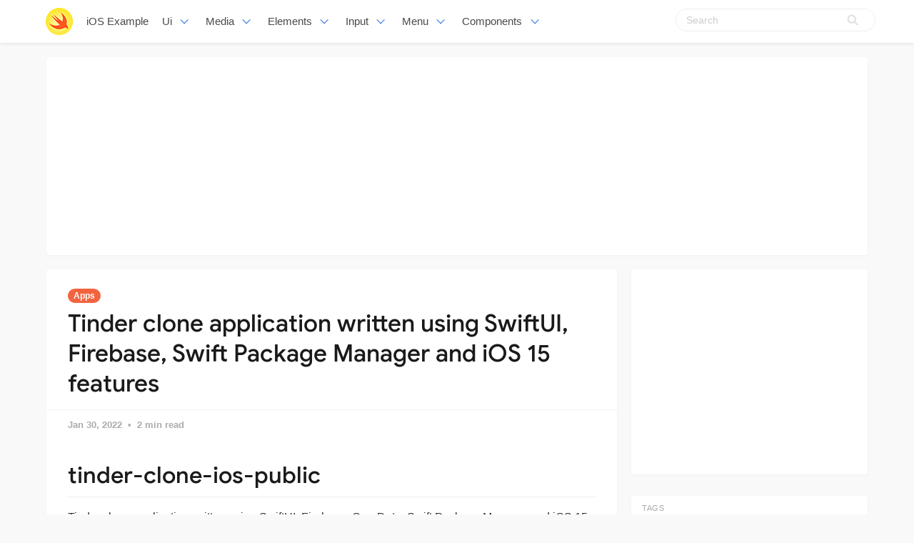

--- FILE ---
content_type: text/html; charset=utf-8
request_url: https://iosexample.com/tinder-clone-application-written-using-swiftui-firebase-swift-package-manager-and-ios-15-features/
body_size: 9104
content:
<!DOCTYPE html>
<html lang="en">
<head>
<meta charset="utf-8">
<meta name="viewport" content="width=device-width, initial-scale=1">
<title>Tinder clone application written using SwiftUI, Firebase, Swift Package Manager and iOS 15 features</title>
<link rel="stylesheet" href="/assets/built/screen.css?v=92750bf43c">
<link rel="shortcut icon" href="/favicon.png" type="image/png" />
    <link rel="canonical" href="https://iosexample.com/tinder-clone-application-written-using-swiftui-firebase-swift-package-manager-and-ios-15-features/" />
    <meta name="referrer" content="no-referrer-when-downgrade" />
    <link rel="amphtml" href="https://iosexample.com/tinder-clone-application-written-using-swiftui-firebase-swift-package-manager-and-ios-15-features/amp/" />
    
    <meta property="og:site_name" content="iOS Example" />
    <meta property="og:type" content="article" />
    <meta property="og:title" content="Tinder clone application written using SwiftUI, Firebase, Swift Package Manager and iOS 15 features" />
    <meta property="og:description" content="Tinder clone application written using SwiftUI, Firebase, Swift Package Manager and iOS 15 features" />
    <meta property="og:url" content="https://iosexample.com/tinder-clone-application-written-using-swiftui-firebase-swift-package-manager-and-ios-15-features/" />
    <meta property="article:published_time" content="2022-01-30T04:47:36.000Z" />
    <meta property="article:modified_time" content="2022-01-30T04:55:08.000Z" />
    <meta property="article:tag" content="Apps" />
    <meta property="article:tag" content="SwiftUI" />
    <meta property="article:tag" content="Tinder" />
    <meta property="article:tag" content="Swift" />
    
    <meta name="twitter:card" content="summary" />
    <meta name="twitter:title" content="Tinder clone application written using SwiftUI, Firebase, Swift Package Manager and iOS 15 features" />
    <meta name="twitter:description" content="Tinder clone application written using SwiftUI, Firebase, Swift Package Manager and iOS 15 features" />
    <meta name="twitter:url" content="https://iosexample.com/tinder-clone-application-written-using-swiftui-firebase-swift-package-manager-and-ios-15-features/" />
    <meta name="twitter:label1" content="Written by" />
    <meta name="twitter:data1" content="iOS Example" />
    <meta name="twitter:label2" content="Filed under" />
    <meta name="twitter:data2" content="Apps, SwiftUI, Tinder, Swift" />
    
    <script type="application/ld+json">
{
    "@context": "https://schema.org",
    "@type": "Article",
    "publisher": {
        "@type": "Organization",
        "name": "iOS Example",
        "logo": {
            "@type": "ImageObject",
            "url": "https://iosexample.com/favicon.png",
            "width": 60,
            "height": 60
        }
    },
    "author": {
        "@type": "Person",
        "name": "iOS Example",
        "image": {
            "@type": "ImageObject",
            "url": "//www.gravatar.com/avatar/1f87c1c5e9ccda422d03821987e2cbe5?s=250&d=mm&r=x",
            "width": 250,
            "height": 250
        },
        "url": "https://iosexample.com/author/ios/",
        "sameAs": []
    },
    "headline": "Tinder clone application written using SwiftUI, Firebase, Swift Package Manager and iOS 15 features",
    "url": "https://iosexample.com/tinder-clone-application-written-using-swiftui-firebase-swift-package-manager-and-ios-15-features/",
    "datePublished": "2022-01-30T04:47:36.000Z",
    "dateModified": "2022-01-30T04:55:08.000Z",
    "keywords": "Apps, SwiftUI, Tinder, Swift",
    "description": "Tinder clone application written using SwiftUI, Firebase, Swift Package Manager and iOS 15 features",
    "mainEntityOfPage": {
        "@type": "WebPage",
        "@id": "https://iosexample.com/"
    }
}
    </script>

    <script src="/public/ghost-sdk.min.js?v=92750bf43c"></script>
<script>
ghost.init({
	clientId: "ghost-frontend",
	clientSecret: "d056234fdfa4"
});
</script>
    <meta name="generator" content="Ghost 1.26" />
    <link rel="alternate" type="application/rss+xml" title="iOS Example" href="https://iosexample.com/rss/" />

<!-- Google tag (gtag.js) -->
<script async src="https://www.googletagmanager.com/gtag/js?id=G-ZBQ9RBN363"></script>
<script>
  window.dataLayer = window.dataLayer || [];
  function gtag(){dataLayer.push(arguments);}
  gtag('js', new Date());

  gtag('config', 'G-ZBQ9RBN363');
</script>

<script async src="https://pagead2.googlesyndication.com/pagead/js/adsbygoogle.js?client=ca-pub-5680150941998747" crossorigin="anonymous"></script>
</head>
<body class="post-template tag-apps-tag tag-swiftui tag-tinder tag-swift">
<nav id="navbar" class="navbar is-fixed-top is-transparent" style="
        transform: translateY(0px);
      ">
  <div id="specialShadow" class="bd-special-shadow" style="opacity: 0; transform: scaleY(1);"></div>

  <div class="container">

  <div class="navbar-brand">
    <a class="navbar-item" href="https://iosexample.com">
      <img src="https://iosexample.com/assets/favicon.png" alt=" iOS Example" width="38" height="38">
    </a>
 <a class="navbar-item " href="https://iosexample.com">
        iOS Example
      </a>
    <div id="navbarBurger" class="navbar-burger burger" data-target="navMenuIndex">
      <span></span>
      <span></span>
      <span></span>
    </div>
  </div>
<div id="navMenuIndex" class="navbar-menu">
    <div class="navbar-start">
      <div class="navbar-item has-dropdown is-hoverable">
        <a class="navbar-link  " href="#">
         Ui
        </a>
        <div class="navbar-dropdown is-boxed">
		 <a class="navbar-item " href="/tag/material-design/">Material Design</a>
<a class="navbar-item " href="/tag/table-view/">Table View</a>
<a class="navbar-item " href="/tag/color/">Color</a>
<a class="navbar-item " href="/tag/label/">Label</a>
<a class="navbar-item " href="/tag/transitions/">Transitions</a>
<a class="navbar-item " href="/tag/tutorials/">Tutorials</a>
        
        </div>
      </div>
      <div class="navbar-item has-dropdown is-hoverable">
        <a class="navbar-link  " href="#">
         Media
        </a>
        <div class="navbar-dropdown is-boxed">
<a class="navbar-item " href="/tag/video/">Video</a>
<a class="navbar-item " href="/tag/player/">Player</a>
<a class="navbar-item " href="/tag/photos/">Photos</a>
<a class="navbar-item " href="/tag/gallery/">Gallery</a>
<a class="navbar-item " href="/tag/gps/">Gps</a>
<a class="navbar-item " href="/tag/charts/">Charts</a>
<a class="navbar-item " href="/tag/graph/">Graph</a>
<a class="navbar-item " href="/tag/slider/">Slider</a>
<a class="navbar-item " href="/tag/gif/">Gif</a>
<a class="navbar-item " href="/tag/images/">Images</a>
<a class="navbar-item " href="/tag/arkit/">Arkit</a>

        </div>
      </div>
       <div class="navbar-item has-dropdown is-hoverable">
        <a class="navbar-link  " href="#">
         Elements
        </a>
        <div class="navbar-dropdown is-boxed">
<a class="navbar-item " href="/tag/notifications/">Notifications</a>
<a class="navbar-item " href="/tag/buttons/">Buttons</a>
<a class="navbar-item " href="/tag/progress/">Progress</a>
<a class="navbar-item " href="/tag/refresh/">Refresh</a>
<a class="navbar-item " href="/tag/badges/">Badges</a>
<a class="navbar-item " href="/tag/scroll/">Scroll</a>
        </div>
      </div>
             <div class="navbar-item has-dropdown is-hoverable">
        <a class="navbar-link  " href="#">
         Input
        </a>
        <div class="navbar-dropdown is-boxed">
<a class="navbar-item " href="/tag/calendars/">Calendars</a>
<a class="navbar-item " href="/tag/picker-2/">Picker</a>
<a class="navbar-item " href="/tag/switch/">Switch</a>
<a class="navbar-item " href="/tag/text/">Text</a>
        </div>
      </div>
      
       <div class="navbar-item has-dropdown is-hoverable">
        <a class="navbar-link  " href="/tag/menu/">
         Menu
        </a>
        <div class="navbar-dropdown is-boxed">
<a class="navbar-item " href="/tag/swipe/">Swipe</a>
<a class="navbar-item " href="/tag/tab-bars/">Tab-Bars</a>
<a class="navbar-item " href="/tag/router/">Router</a>

               <a class="navbar-item " href="/tag/menu/">Menu</a>
        </div>
      </div>
      
      <div class="navbar-item has-dropdown is-hoverable">
        <a class="navbar-link  " href="#">
         Components
        </a>
        <div class="navbar-dropdown is-boxed">
         <a class="navbar-item " href="/tag/alerts/">Alerts</a>
<a class="navbar-item " href="/tag/animations/">Animations</a>
<a class="navbar-item " href="/tag/effects/">Effects</a>
<a class="navbar-item " href="/tag/calculate/">Calculate</a>
<a class="navbar-item " href="/tag/framework/">Framework</a>


        </div>
      </div>


    </div>

    <div class="navbar-end">
    <div class="gxx_search" id="bdcs">
                <form action="//www.google.com/search" method="get" target="_blank">
                    <input type="search" name="q" value="" placeholder="Search" />
                    <input type="hidden" name="ie" value="UTF-8" />
                    <input type="hidden" name="oe" value="UTF-8" />
                    <input type="hidden" name="hl" value="en" />
                    <input type="hidden" name="domains" value="iosexample.com" />
                    <input type="hidden" name="sitesearch" value="iosexample.com" />
                    <input type="submit" class="gxxicon" value="" />
                  
                </form>
            </div>
      
    
    </div>
  </div>
  </div>
</nav>

<section class="ggcontent hidden-xs">
<script async src="https://pagead2.googlesyndication.com/pagead/js/adsbygoogle.js?client=ca-pub-5680150941998747" crossorigin="anonymous"></script>
<!-- 1150 -->
<ins class="adsbygoogle"
     style="display:inline-block;width:1130px;height:250px"
     data-ad-client="ca-pub-5680150941998747"
     data-ad-slot="3755220091"></ins>
<script>
     (adsbygoogle = window.adsbygoogle || []).push({});
</script>
</section>

 <div class="site">
<div class="site-content">
            
<div class="container">
    <div class="row">
        <div class="content-column col-xl-9 col-lg-8">
            <div class="content-area">
                <main class="site-main">
                        <article
                            class="post tag-apps-tag tag-swiftui tag-tinder tag-swift no-image single u-shadow">
                            <header class="post-header">
            <a class="post-tag" href="/tag/apps-tag/">Apps</a>
    <h1 class="post-title">
            Tinder clone application written using SwiftUI, Firebase, Swift Package Manager and iOS 15 features
    </h1>
</header>                            <div class="post-meta">
                                <time class="post-meta-date"
                                    datetime="2022-01-30">
                                    Jan 30, 2022
                                </time>
                                <span
                                    class="post-meta-length">2 min read</span>
                            </div>


                            <div class="content-wrapper">
                                <div class="post-content u-text-format">
                                    <h1>tinder-clone-ios-public</h1>
<p>Tinder clone application written using SwiftUI, Firebase, CoreData, Swift Package Manager and iOS 15 technologies with an MVVM architectural pattern. The app contains localizations for both English and Spanish languages. Below a more detailed description of the app features.</p>
<p>##Login screen<br />
Only Google Sign in is allowed. Once the user has logged in, the app will perform a check to decide if the user has already created a profile, if that&#8217;s the case, he will be redirected to the Home screen, otherwise the Create Profile screen will be shown for the user to complete his profile information before proceding to use the application.</p>
<h2>Create Profile screen</h2>
<p>In this screen the user will be required to complete the following actions:</p>
<ul>
<li>Add at least two profile pictures. This can be obtained through either the phone&#8217;s photo library or the device camera. The necessary permissions are requested accordingly.</li>
<li>The user bio is optional, it can contain up to 500 characters. The remaining characters will be shown to the user as he types in the text editor.</li>
<li>The user name</li>
<li>The user&#8217;s birthday. This will be used to calculate his age accordingly.</li>
<li>The user&#8217;s gender (to simplify profile fetching and the matching algorithm only two options are available although more options could be added).</li>
<li>The user interests: his own gender, the opposite, or both.</li>
</ul>
<h2>Home screen</h2>
<p>Here the user will be able to browse trough profiles and either swipe left or right on them in a Tinder-like fashion. Both swipe and button click to perform these actions are supported. If a user likes a user that has liked them before, a match showing said user will appear. Once a profile has been liked or disliked it will not be shown again to that user. From here the user can access to:</p>
<ul>
<li>The Edit Profile screen</li>
<li>The Messages Screen</li>
</ul>
<h2>Edit Profile screen</h2>
<p>This is the part that features the most complex backend handling. The user profile images are saved locally with the Firebase server timestamp. Before any download attempt, the local image timestamps will be checked and if they do not match, they will be downloaded. This prevents excessive download every time the user access this screen but nothing has changed since the last time. The appearance is similar to that of the Create Profile Screen but the following properties can not be modified:</p>
<ul>
<li>Name</li>
<li>Birthday</li>
</ul>
<h2>Message screen</h2>
<p>Here the user will be able to see his matches and access the corresponding Chat screen to send them messages.</p>
<h2>Chat Screen</h2>
<p>Here the user will be able to send messages to his matches and they will be updated in real time using Firebase snaphot listeners.</p>
<h2 id="github">GitHub</h2>
<p><a class="github-view" href="https://github.com/alejandro-piguave/tinder-clone-ios-public?ref=iosexample.com" target="_blank" rel="nofollow noopener">View Github</a></p>

				    <section id="isso-thread"></section>
                                </div>


                                    <div class="post-tags">
        <a class="tag tag-apps-tag" href="/tag/apps-tag/"
                title="Apps">Apps</a><a class="tag tag-swiftui" href="/tag/swiftui/"
                title="SwiftUI">SwiftUI</a><a class="tag tag-tinder" href="/tag/tinder/"
                title="Tinder">Tinder</a><a class="tag tag-swift" href="/tag/swift/"
                title="Swift">Swift</a>
    </div>
                                <div class="share u-hover-wrapper">
    <a class="share-item share-facebook u-hover-item"
        href="https://www.facebook.com/sharer.php?u=https://iosexample.com/tinder-clone-application-written-using-swiftui-firebase-swift-package-manager-and-ios-15-features/"
        target="_blank"><i class="icon icon-facebook"></i></a>
    <a class="share-item share-twitter u-hover-item"
        href="https://twitter.com/intent/tweet?url=https://iosexample.com/tinder-clone-application-written-using-swiftui-firebase-swift-package-manager-and-ios-15-features/&text=Tinder%20clone%20application%20written%20using%20SwiftUI%2C%20Firebase%2C%20Swift%20Package%20Manager%20and%20iOS%2015%20features"
        target="_blank"><i class="icon icon-twitter"></i></a>
    <a class="share-item share-pinterest u-hover-item"
        href="https://pinterest.com/pin/create/button/?url=https://iosexample.com/tinder-clone-application-written-using-swiftui-firebase-swift-package-manager-and-ios-15-features/&media=&description=Tinder%20clone%20application%20written%20using%20SwiftUI%2C%20Firebase%2C%20Swift%20Package%20Manager%20and%20iOS%2015%20features"
        target="_blank"><i class="icon icon-pinterest"></i></a>
    <a class="share-item share-linkedin u-hover-item"
        href="https://www.linkedin.com/shareArticle?mini=true&url=https://iosexample.com/tinder-clone-application-written-using-swiftui-firebase-swift-package-manager-and-ios-15-features/&title=Tinder%20clone%20application%20written%20using%20SwiftUI%2C%20Firebase%2C%20Swift%20Package%20Manager%20and%20iOS%2015%20features"
        target="_blank"><i class="icon icon-linkedin"></i></a>
    <a class="share-item share-reddit u-hover-item"
        href="https://reddit.com/submit?url=https://iosexample.com/tinder-clone-application-written-using-swiftui-firebase-swift-package-manager-and-ios-15-features/&title=Tinder%20clone%20application%20written%20using%20SwiftUI%2C%20Firebase%2C%20Swift%20Package%20Manager%20and%20iOS%2015%20features"
        target="_blank"><i class="icon icon-reddit"></i></a>
    <a class="share-item share-vk u-hover-item"
        href="http://vk.com/share.php?url=https://iosexample.com/tinder-clone-application-written-using-swiftui-firebase-swift-package-manager-and-ios-15-features/&title=Tinder%20clone%20application%20written%20using%20SwiftUI%2C%20Firebase%2C%20Swift%20Package%20Manager%20and%20iOS%2015%20features"
        target="_blank"><i class="icon icon-vk"></i></a>
</div>                            </div>


                        </article>	
                        <div class="navigation">
        <div class="navigation-item navigation-previous">
            <img class="navigation-image lazyload u-object-fit"
                data-srcset=" 400w,  750w,  960w"
                src="[data-uri]"
                data-sizes="auto" alt="Created a simple weather app on Xcode using SwiftUI, only shows one location">
            <span class="navigation-label">Previous Post</span>
            <h4 class="navigation-title">Created a simple weather app on Xcode using SwiftUI, only shows one location</h4>
            <a class="u-permalink" href=/created-a-simple-weather-app-on-xcode-using-swiftui-only-shows-one-location/></a>
        </div>

        <div class="navigation-item navigation-next">
            <img class="navigation-image lazyload u-object-fit"
                data-srcset="/content/images/2022/01/Code-2022-31-15-59.jpg 400w, /content/images/2022/01/Code-2022-31-15-59.jpg 750w, /content/images/2022/01/Code-2022-31-15-59.jpg 960w"
                src="[data-uri]"
                data-sizes="auto" alt="A package that can use the Unsplash API. It was developed as a SwiftUI">
            <span class="navigation-label">Next Post</span>
            <h4 class="navigation-title">A package that can use the Unsplash API. It was developed as a SwiftUI</h4>
            <a class="u-permalink" href=/a-package-that-can-use-the-unsplash-api-it-was-developed-as-a-swiftui/></a>
        </div>
</div>

                    <section class="related-posts">
            <h3 class="related-title">
                <span class="text">You might also like...</span>
            </h3>
            <div class="post-feed">
                    
<article class="post tag-apps-tag tag-swiftui tag-swift u-shadow">

    <div class="post-wrapper">


        <div class="post-media">
        <div
            class="u-placeholder same-height rectangle">
            <a class="post-image-link" href="/a-simple-time-based-greeting-application-built-with-swiftui-and-swift/">
                <img class="post-image lazyload u-object-fit"
                    data-srcset="/content/images/2023/05/Code-2023-20-06-59.jpg 400w, /content/images/2023/05/Code-2023-20-06-59.jpg 750w, /content/images/2023/05/Code-2023-20-06-59.jpg 960w"
                    src="[data-uri]"
                    data-sizes="auto" alt="A simple time-based greeting application built with SwiftUI and Swift">
            </a>
        </div>
    </div>


<div class="post-right">

        <header class="post-header">
            <a class="post-tag" href="/tag/apps-tag/">Apps</a>
    <h2 class="post-title">
            <a class="post-title-link" href="/a-simple-time-based-greeting-application-built-with-swiftui-and-swift/">A simple time-based greeting application built with SwiftUI and Swift</a>
    </h2>
</header>      
            <div class="post-excerpt">
               A simple time-based greeting application built with SwiftUI and Swift
            </div>
   <span class="post-card-tags">24 May 2023</span>
    </div>

 </div>



    



</article>                    
<article class="post tag-apps-tag tag-swiftui tag-swift tag-coredata u-shadow">

    <div class="post-wrapper">


        <div class="post-media">
        <div
            class="u-placeholder same-height rectangle">
            <a class="post-image-link" href="/a-simple-landmarks-app-that-covers-the-basics-of-swift-swiftui-and-core-data/">
                <img class="post-image lazyload u-object-fit"
                    data-srcset="/content/images/2022/09/Code-2022-15-38-46.jpg 400w, /content/images/2022/09/Code-2022-15-38-46.jpg 750w, /content/images/2022/09/Code-2022-15-38-46.jpg 960w"
                    src="[data-uri]"
                    data-sizes="auto" alt="A simple Landmarks app that covers the basics of Swift, SwiftUI and Core Data">
            </a>
        </div>
    </div>


<div class="post-right">

        <header class="post-header">
            <a class="post-tag" href="/tag/apps-tag/">Apps</a>
    <h2 class="post-title">
            <a class="post-title-link" href="/a-simple-landmarks-app-that-covers-the-basics-of-swift-swiftui-and-core-data/">A simple Landmarks app that covers the basics of Swift, SwiftUI and Core Data</a>
    </h2>
</header>      
            <div class="post-excerpt">
               A simple Landmarks app that covers the basics of Swift, SwiftUI and Core Data
            </div>
   <span class="post-card-tags">16 September 2022</span>
    </div>

 </div>



    



</article>                    
<article class="post tag-chat tag-apps-tag tag-swiftui tag-swift u-shadow">

    <div class="post-wrapper">


        <div class="post-media">
        <div
            class="u-placeholder same-height rectangle">
            <a class="post-image-link" href="/a-chat-application-written-in-swift-and-swiftui-for-ios-devices/">
                <img class="post-image lazyload u-object-fit"
                    data-srcset="/content/images/2022/06/Code-2022-19-50-29.jpg 400w, /content/images/2022/06/Code-2022-19-50-29.jpg 750w, /content/images/2022/06/Code-2022-19-50-29.jpg 960w"
                    src="[data-uri]"
                    data-sizes="auto" alt="A Chat Application written in Swift and SwiftUI for iOS devices">
            </a>
        </div>
    </div>


<div class="post-right">

        <header class="post-header">
            <a class="post-tag" href="/tag/chat/">Chat</a>
    <h2 class="post-title">
            <a class="post-title-link" href="/a-chat-application-written-in-swift-and-swiftui-for-ios-devices/">A Chat Application written in Swift and SwiftUI for iOS devices</a>
    </h2>
</header>      
            <div class="post-excerpt">
               A Chat Application written in Swift and SwiftUI for iOS devices
            </div>
   <span class="post-card-tags">19 June 2022</span>
    </div>

 </div>



    



</article>            </div>
        </section>


       <section class="author u-shadow">
            <section class="subscribe-form">
                <h3 class="subscribe-form-title">Subscribe to iOS Example</h3>
                <p>Get the latest posts delivered right to your inbox</p>
                <form method="post" action="/subscribe/" class="">
    <input class="confirm" type="hidden" name="confirm"  /><input class="location" type="hidden" name="location"  /><input class="referrer" type="hidden" name="referrer"  />

    <div class="form-group">
        <input class="subscribe-email" type="email" name="email"  placeholder="youremail@example.com" />
    </div>
    <button class="" type="submit"><span>Subscribe</span></button>
    
<script>
    (function(g,h,o,s,t){
        var buster = function(b,m) {
            h[o]('input.'+b).forEach(function (i) {
                i.value=i.value || m;
            });
        };
        buster('location', g.location.href);
        buster('referrer', h.referrer);
    })(window,document,'querySelectorAll','value');
</script>

</form>


            </section>

    </section>

                </main>
            </div>
        </div>

   

        <div class="sidebar-column col-xl-3 col-lg-4 hidden-xs hidden-sm hidden-md">
            <aside class="widget-area">
    <div class="widget widget-facebook widget-no-title u-shadow">
    <div class="fb-page" data-href="__YOUR_FACEBOOK_PAGE_URL__"
        data-small-header="false" data-hide-cover="false"
        data-show-facepile="true" data-hide-cta="false" data-tabs="none">
    </div>
</div>    <div class="widget widget-tags u-shadow">
<div class="gg-card2">
<script async src="https://pagead2.googlesyndication.com/pagead/js/adsbygoogle.js?client=ca-pub-5680150941998747" crossorigin="anonymous"></script>
<!-- apkthing300 -->
<ins class="adsbygoogle"
     style="display:inline-block;width:300px;height:250px"
     data-ad-client="ca-pub-5680150941998747"
     data-ad-slot="9627773903"></ins>
<script>
     (adsbygoogle = window.adsbygoogle || []).push({});
</script>
</div>
</div>
<div class="widget widget-tags u-shadow">
    <h4 class="widget-title">Tags</h4>
        <div class="tag-feed">
                <div class="tag">
                    <a class="tag-link" href="/tag/swift/">
                        <span class="tag-name">Swift</span>
                        <span class="tag-count">2525</span>
                    </a>
                </div>
                <div class="tag">
                    <a class="tag-link" href="/tag/swiftui/">
                        <span class="tag-name">SwiftUI</span>
                        <span class="tag-count">2020</span>
                    </a>
                </div>
                <div class="tag">
                    <a class="tag-link" href="/tag/apps-tag/">
                        <span class="tag-name">Apps</span>
                        <span class="tag-count">1802</span>
                    </a>
                </div>
                <div class="tag">
                    <a class="tag-link" href="/tag/macos/">
                        <span class="tag-name">macOS</span>
                        <span class="tag-count">652</span>
                    </a>
                </div>
                <div class="tag">
                    <a class="tag-link" href="/tag/animations/">
                        <span class="tag-name">Animations</span>
                        <span class="tag-count">341</span>
                    </a>
                </div>
                <div class="tag">
                    <a class="tag-link" href="/tag/games/">
                        <span class="tag-name">Games</span>
                        <span class="tag-count">295</span>
                    </a>
                </div>
                <div class="tag">
                    <a class="tag-link" href="/tag/images/">
                        <span class="tag-name">Images</span>
                        <span class="tag-count">293</span>
                    </a>
                </div>
                <div class="tag">
                    <a class="tag-link" href="/tag/uikit/">
                        <span class="tag-name">UIKit</span>
                        <span class="tag-count">236</span>
                    </a>
                </div>
                <div class="tag">
                    <a class="tag-link" href="/tag/api/">
                        <span class="tag-name">API</span>
                        <span class="tag-count">219</span>
                    </a>
                </div>
                <div class="tag">
                    <a class="tag-link" href="/tag/layout/">
                        <span class="tag-name">Layout</span>
                        <span class="tag-count">181</span>
                    </a>
                </div>
                <div class="tag">
                    <a class="tag-link" href="/tag/framework/">
                        <span class="tag-name">Framework</span>
                        <span class="tag-count">179</span>
                    </a>
                </div>
                <div class="tag">
                    <a class="tag-link" href="/tag/tool/">
                        <span class="tag-name">Tool</span>
                        <span class="tag-count">176</span>
                    </a>
                </div>
                <div class="tag">
                    <a class="tag-link" href="/tag/weather/">
                        <span class="tag-name">Weather</span>
                        <span class="tag-count">161</span>
                    </a>
                </div>
                <div class="tag">
                    <a class="tag-link" href="/tag/uicollectionviews/">
                        <span class="tag-name">UICollectionViews</span>
                        <span class="tag-count">158</span>
                    </a>
                </div>
                <div class="tag">
                    <a class="tag-link" href="/tag/text/">
                        <span class="tag-name">Text</span>
                        <span class="tag-count">154</span>
                    </a>
                </div>
                <div class="tag">
                    <a class="tag-link" href="/tag/wrapper/">
                        <span class="tag-name">Wrapper</span>
                        <span class="tag-count">149</span>
                    </a>
                </div>
                <div class="tag">
                    <a class="tag-link" href="/tag/mvvm/">
                        <span class="tag-name">MVVM</span>
                        <span class="tag-count">149</span>
                    </a>
                </div>
                <div class="tag">
                    <a class="tag-link" href="/tag/command-line/">
                        <span class="tag-name">Command-line</span>
                        <span class="tag-count">145</span>
                    </a>
                </div>
                <div class="tag">
                    <a class="tag-link" href="/tag/color/">
                        <span class="tag-name">Color</span>
                        <span class="tag-count">144</span>
                    </a>
                </div>
                <div class="tag">
                    <a class="tag-link" href="/tag/xcode/">
                        <span class="tag-name">Xcode</span>
                        <span class="tag-count">144</span>
                    </a>
                </div>
                <div class="tag">
                    <a class="tag-link" href="/tag/navigation/">
                        <span class="tag-name">Navigation</span>
                        <span class="tag-count">141</span>
                    </a>
                </div>
                <div class="tag">
                    <a class="tag-link" href="/tag/menu/">
                        <span class="tag-name">Menu</span>
                        <span class="tag-count">138</span>
                    </a>
                </div>
                <div class="tag">
                    <a class="tag-link" href="/tag/todo/">
                        <span class="tag-name">Todo</span>
                        <span class="tag-count">127</span>
                    </a>
                </div>
                <div class="tag">
                    <a class="tag-link" href="/tag/generator/">
                        <span class="tag-name">Generator</span>
                        <span class="tag-count">123</span>
                    </a>
                </div>
                <div class="tag">
                    <a class="tag-link" href="/tag/tab-bars/">
                        <span class="tag-name">Tab Bars</span>
                        <span class="tag-count">122</span>
                    </a>
                </div>
                <div class="tag">
                    <a class="tag-link" href="/tag/tracker/">
                        <span class="tag-name">Tracker</span>
                        <span class="tag-count">122</span>
                    </a>
                </div>
                <div class="tag">
                    <a class="tag-link" href="/tag/json/">
                        <span class="tag-name">Json</span>
                        <span class="tag-count">119</span>
                    </a>
                </div>
                <div class="tag">
                    <a class="tag-link" href="/tag/calculator/">
                        <span class="tag-name">Calculator</span>
                        <span class="tag-count">115</span>
                    </a>
                </div>
                <div class="tag">
                    <a class="tag-link" href="/tag/buttons/">
                        <span class="tag-name">Buttons</span>
                        <span class="tag-count">111</span>
                    </a>
                </div>
                <div class="tag">
                    <a class="tag-link" href="/tag/ui/">
                        <span class="tag-name">UI</span>
                        <span class="tag-count">111</span>
                    </a>
                </div>
        </div>
</div>    <div class="widget widget-recent u-shadow">
    <h4 class="widget-title">Recent Posts</h4>
            <div class="recent-posts">
                    <article class="recent">
                        <header class="post-header">
    <h5 class="post-title">
            <a class="post-title-link" href="/a-simple-library-for-ios-to-apply-a-blurry-coloured-and-vibrant-background-behind-your-views/">A simple library for iOS to apply a blurry, coloured and vibrant background behind your views</a>
    </h5>
        <time class="post-date" datetime="2024-04-10">
    Apr 10, 2024
</time></header>                    </article>
                    <article class="recent">
                        <header class="post-header">
    <h5 class="post-title">
            <a class="post-title-link" href="/a-package-for-make-easier-implementing-a-structure-of-settings-preferences-ui-for-macos/">A package for make easier implementing a structure of settings / preferences UI for macOS</a>
    </h5>
        <time class="post-date" datetime="2024-03-13">
    Mar 13, 2024
</time></header>                    </article>
                    <article class="recent">
                        <header class="post-header">
    <h5 class="post-title">
            <a class="post-title-link" href="/a-swift-package-for-querying-and-prompting-for-full-disk-access-permission-on-macos/">A Swift package for querying and prompting for Full Disk Access permission on macOS</a>
    </h5>
        <time class="post-date" datetime="2024-03-12">
    Mar 12, 2024
</time></header>                    </article>
                    <article class="recent">
                        <header class="post-header">
    <h5 class="post-title">
            <a class="post-title-link" href="/vision-panes-elevating-visionos-app-development-with-seamless-pane-management/">Vision Panes: Elevating visionOS App Development with Seamless Pane Management</a>
    </h5>
        <time class="post-date" datetime="2024-03-11">
    Mar 11, 2024
</time></header>                    </article>
                    <article class="recent">
                        <header class="post-header">
    <h5 class="post-title">
            <a class="post-title-link" href="/swift-package-plugin-for-automatically-translating-your-string-catalogs/">Swift Package Plugin for automatically translating your String Catalogs</a>
    </h5>
        <time class="post-date" datetime="2024-03-09">
    Mar 09, 2024
</time></header>                    </article>
            </div>
</div>

<div class="widget widget-recent u-shadow">
<div class="gg-card3">

<script async src="https://pagead2.googlesyndication.com/pagead/js/adsbygoogle.js?client=ca-pub-5680150941998747" crossorigin="anonymous"></script>
<!-- 300X600 -->
<ins class="adsbygoogle"
     style="display:inline-block;width:300px;height:600px"
     data-ad-client="ca-pub-5680150941998747"
     data-ad-slot="3460995508"></ins>
<script>
(adsbygoogle = window.adsbygoogle || []).push({});
</script>
</div>
</div></aside>        </div>
    </div>
</div>
    <link rel="stylesheet" href="/assets/built/prism.css?v=92750bf43c">
        </div>
        <footer class="site-footer">
    <div class="container">
        <div class="footer-inner">
  <div class="copyright ">

  <p align="center">Follow us</p>

<div style="display: flex; flex-wrap:wrap; align-items: center; justify-content: center; margin-bottom:12px"><a href="https://www.facebook.com/iosexamplecom" target="_blank" rel="noopener noreferrer" style="text-decoration:none;border:0;width:36px;height:36px;padding:2px;margin:5px;color:#ffffff;border-radius:50%;background-color:#f2643f;"><svg class="niftybutton-facebook" style="display:block;fill:currentColor" data-donate="true" data-tag="fac" data-name="Facebook" viewBox="0 0 512 512" preserveAspectRatio="xMidYMid meet"><title>Facebook social icon</title>
    <path d="M211.9 197.4h-36.7v59.9h36.7V433.1h70.5V256.5h49.2l5.2-59.1h-54.4c0 0 0-22.1 0-33.7 0-13.9 2.8-19.5 16.3-19.5 10.9 0 38.2 0 38.2 0V82.9c0 0-40.2 0-48.8 0 -52.5 0-76.1 23.1-76.1 67.3C211.9 188.8 211.9 197.4 211.9 197.4z"></path>
</svg></a><a href="https://twitter.com/iosexample" target="_blank" rel="noopener noreferrer" style="text-decoration:none;border:0;width:36px;height:36px;padding:2px;margin:5px;color:#ffffff;border-radius:50%;background-color:#f2643f;"><svg class="niftybutton-twitter" style="display:block;fill:currentColor" data-donate="true" data-tag="twi" data-name="Twitter" viewBox="0 0 512 512" preserveAspectRatio="xMidYMid meet"><title>Twitter social icon</title>
    <path d="M419.6 168.6c-11.7 5.2-24.2 8.7-37.4 10.2 13.4-8.1 23.8-20.8 28.6-36 -12.6 7.5-26.5 12.9-41.3 15.8 -11.9-12.6-28.8-20.6-47.5-20.6 -42 0-72.9 39.2-63.4 79.9 -54.1-2.7-102.1-28.6-134.2-68 -17 29.2-8.8 67.5 20.1 86.9 -10.7-0.3-20.7-3.3-29.5-8.1 -0.7 30.2 20.9 58.4 52.2 64.6 -9.2 2.5-19.2 3.1-29.4 1.1 8.3 25.9 32.3 44.7 60.8 45.2 -27.4 21.4-61.8 31-96.4 27 28.8 18.5 63 29.2 99.8 29.2 120.8 0 189.1-102.1 185-193.6C399.9 193.1 410.9 181.7 419.6 168.6z"></path>
</svg></a><a href="https://t.me/iosexample" target="_blank" rel="noopener noreferrer" style="text-decoration:none;border:0;width:36px;height:36px;padding:2px;margin:5px;color:#ffffff;border-radius:50%;background-color:#f2643f;"><svg class="niftybutton-telegram" style="display:block;fill:currentColor" data-donate="true" data-tag="tel" data-name="Telegram" viewBox="0 0 512 512" preserveAspectRatio="xMidYMid meet"><title>Telegram social icon</title>
<path d="M 200.894531 323.863281 L 192.425781 442.988281 C 204.542969 442.988281 209.792969 437.78125 216.085938 431.53125 L 272.894531 377.238281 L 390.613281 463.445312 C 412.203125 475.476562 427.414062 469.140625 433.238281 443.585938 L 510.507812 81.515625 L 510.527344 81.492188 C 517.375 49.578125 498.988281 37.097656 477.953125 44.929688 L 23.765625 218.816406 C -7.230469 230.847656 -6.761719 248.128906 18.496094 255.957031 L 134.613281 292.074219 L 404.332031 123.308594 C 417.023438 114.902344 428.566406 119.550781 419.070312 127.957031 Z M 200.894531 323.863281 "></path>
</svg></a><a href="https://www.youtube.com/channel/UCwchmNa1F5cspGYrmyJKPOQ" target="_blank" rel="noopener noreferrer" style="text-decoration:none;border:0;width:36px;height:36px;padding:2px;margin:5px;color:#ffffff;border-radius:50%;background-color:#f2643f;"><svg class="niftybutton-youtube" style="display:block;fill:currentColor" data-donate="true" data-tag="you" data-name="YouTube" viewBox="0 0 512 512" preserveAspectRatio="xMidYMid meet"><title>YouTube social icon</title>
    <path d="M422.6 193.6c-5.3-45.3-23.3-51.6-59-54 -50.8-3.5-164.3-3.5-215.1 0 -35.7 2.4-53.7 8.7-59 54 -4 33.6-4 91.1 0 124.8 5.3 45.3 23.3 51.6 59 54 50.9 3.5 164.3 3.5 215.1 0 35.7-2.4 53.7-8.7 59-54C426.6 284.8 426.6 227.3 422.6 193.6zM222.2 303.4v-94.6l90.7 47.3L222.2 303.4z"></path>
</svg></a><a href="https://medium.com/@iosexample" target="_blank" rel="noopener noreferrer" style="text-decoration:none;border:0;width:36px;height:36px;padding:2px;margin:5px;color:#ffffff;border-radius:50%;background-color:#f2643f;"><svg class="niftybutton-medium" style="display:block;fill:currentColor" data-donate="true" data-tag="med" data-name="Medium" viewBox="0 0 512 512" preserveAspectRatio="xMidYMid meet"><title>Medium social icon</title>
    <path fill-rule="evenodd" d="M119.74 172.58c.45-4.39-1.24-8.72-4.51-11.67l-33.34-40.19v-6h103.57l80.05 175.57 70.38-175.57h98.73v6l-28.52 27.34a8.348 8.348 0 0 0-3.17 8.01V357c-.51 3.04.71 6.12 3.17 7.99l27.85 27.34v6h-140.1v-6l28.86-28.01c2.83-2.83 2.83-3.66 2.83-7.99v-162.4l-80.22 203.75h-10.84l-93.41-203.75v136.56a18.845 18.845 0 0 0 5.17 15.66l37.53 45.52v6.01H77.38v-6.01l37.53-45.52c4.02-4.15 5.81-9.97 4.84-15.66-.01-.01-.01-157.91-.01-157.91z" clip-rule="evenodd"></path>
</svg></a></div>

<a href="/about/">About</a>&nbsp; | &nbsp;<a href="/contact/">Contact</a>&nbsp; | &nbsp;<a href="/privacy-policy/">Privacy Policy</a>&nbsp; | &nbsp;<a href="/submit-project/">Submit A Project</a> 
            </div>

            <div class="social">
            </div>
            <div class="copyright">
                Powered by <a href="https://iosexample.com">iOS Example</a>
            </div>
        </div>
    </div>
</footer>    </div>
<script src="/assets/js/jquery-3.2.1.min.js"></script>
<script src="/assets/js/jquery.githubRepoWidget.min.js?v=4882949ed5"></script>
<script src="/assets/built/main.min.js"></script>
<script type="text/javascript" src="/assets/js/prism.js?v=4882949ed5"></script>
<script src="/assets/js/nav.js?v=da972"></script>

<script type="text/javascript">
var links = document.querySelectorAll("a");
for (var i = 0; i < links.length; i++) {
    if (links[i].hostname != window.location.hostname) {
        links[i].target = "_blank";     
    }
}
</script>
<script async src="https://umami.iosexample.com/script.js" data-website-id="d4898e99-b2cd-45cd-b20b-71ecc7056616"></script>
<script defer data-domain="iosexample.com" src="https://stat.iosexample.com/js/plausible.js"></script>
<script defer src="https://static.cloudflareinsights.com/beacon.min.js/vcd15cbe7772f49c399c6a5babf22c1241717689176015" integrity="sha512-ZpsOmlRQV6y907TI0dKBHq9Md29nnaEIPlkf84rnaERnq6zvWvPUqr2ft8M1aS28oN72PdrCzSjY4U6VaAw1EQ==" data-cf-beacon='{"version":"2024.11.0","token":"c598d57124b648ffa598e9fe2db12406","r":1,"server_timing":{"name":{"cfCacheStatus":true,"cfEdge":true,"cfExtPri":true,"cfL4":true,"cfOrigin":true,"cfSpeedBrain":true},"location_startswith":null}}' crossorigin="anonymous"></script>
</body>
</html>

--- FILE ---
content_type: text/html; charset=utf-8
request_url: https://www.google.com/recaptcha/api2/aframe
body_size: 267
content:
<!DOCTYPE HTML><html><head><meta http-equiv="content-type" content="text/html; charset=UTF-8"></head><body><script nonce="NdepBzAQ9Er88UNOirFO6w">/** Anti-fraud and anti-abuse applications only. See google.com/recaptcha */ try{var clients={'sodar':'https://pagead2.googlesyndication.com/pagead/sodar?'};window.addEventListener("message",function(a){try{if(a.source===window.parent){var b=JSON.parse(a.data);var c=clients[b['id']];if(c){var d=document.createElement('img');d.src=c+b['params']+'&rc='+(localStorage.getItem("rc::a")?sessionStorage.getItem("rc::b"):"");window.document.body.appendChild(d);sessionStorage.setItem("rc::e",parseInt(sessionStorage.getItem("rc::e")||0)+1);localStorage.setItem("rc::h",'1769015572011');}}}catch(b){}});window.parent.postMessage("_grecaptcha_ready", "*");}catch(b){}</script></body></html>